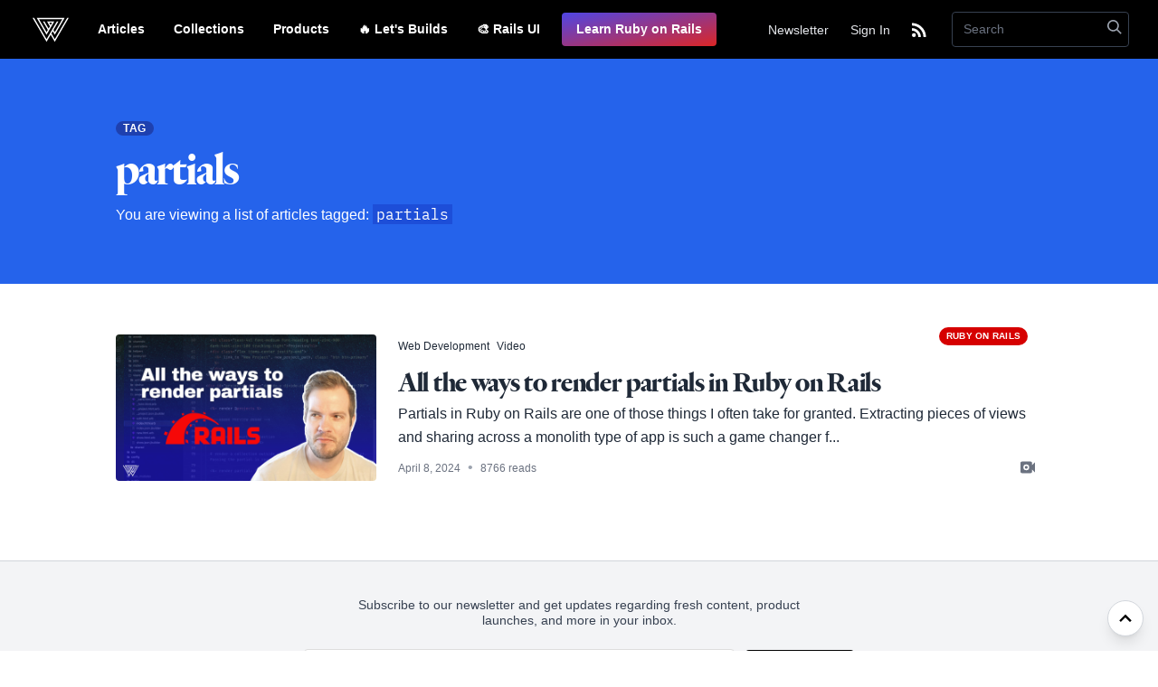

--- FILE ---
content_type: text/html; charset=utf-8
request_url: https://webcrunch.com/posts/tags/partials
body_size: 5953
content:
<!DOCTYPE html>
<html lang="en">
  <head>
  <meta name="csrf-param" content="authenticity_token" />
<meta name="csrf-token" content="sn-P22BuT2Of-PK7znStgzxYcsEKrSzniAZYak64kXQWgY8012c_pvF7NrfSj9nYL0S0GFVxvrsTrrca4jsKmA" />
  

  <meta name="viewport" content="width=device-width, initial-scale=1">

  <title>Webcrunch</title>
<meta name="description" content="Webcrunch is a publication for the independent web developer, designer, entrepreneur, and maker who aspires to solve many of their own problems with design + code.">
<link rel="canonical" href="https://webcrunch.com/posts/tags/partials">
<link rel="alternate" href="https://webcrunch.com/feed.rss" type="application/rss+xml" title="RSS">
<meta property="og:title" content="Webcrunch">
<meta property="og:type" content="website">
<meta property="og:url" content="https://webcrunch.com/posts/tags/partials">
<meta property="og:image" content="https://webcrunch.com/assets/opengraph-0187a576764f7b13eeeea85cd131ea8dc3d37aa13eea7f6f771a31ef68f3bf00.jpg">
<meta property="og:image:width" content="1200">
<meta property="og:image:height" content="630">
<meta property="og:site_name" content="webcrunch.com">
<meta property="og:description" content="Webcrunch is a publication for the independent web developer, designer, entrepreneur, and maker who aspires to solve many of their own problems with design + code.">
<meta name="twitter:card" content="photo">
<meta name="twitter:image" content="https://webcrunch.com/assets/opengraph-0187a576764f7b13eeeea85cd131ea8dc3d37aa13eea7f6f771a31ef68f3bf00.jpg">
<meta name="twitter:image:width" content="1200">
<meta name="twitter:image:height" content="630">
<meta name="viewport" content="width=device-width, initial-scale=1">
<meta name="author" content="Webcrunch">

  

  <link rel="icon" type="image/x-icon" href="/assets/favi/favicon-96x96-ce0cde5a5387caf82279d5e8a3027f13ed0115e9ccb958cd15674cb41c2fd075.png" />
  <link rel="icon" type="image/x-icon" href="/assets/favi/apple-icon-57x57-b5645677494aeb09c6ef1302f2569147cde9c8dd4e80d386d6dbf1b4849d7436.png" />
  <link rel="icon" type="image/x-icon" href="/assets/favi/apple-icon-60x60-b05838cd07b5ee59e7b5e665d2df91f0b289c53073f7aa0894711985ade41579.png" />
  <link rel="icon" type="image/x-icon" href="/assets/favi/apple-icon-72x72-159e94fd9bcef7753b41601f2934569201913985162506f462ea539021bed5f6.png" />
  <link rel="icon" type="image/x-icon" href="/assets/favi/apple-icon-76x76-7c4aca4d3ce1adc30e4ba1bd3bdf916817459657021b2c99e871fbdcd5a75fb6.png" />
  <link rel="icon" type="image/x-icon" href="/assets/favi/apple-icon-114x114-bffabf76aa25454710875fa068a11568ea622e115e61b77d96a645c7f656215a.png" />
  <link rel="icon" type="image/x-icon" href="/assets/favi/apple-icon-120x120-db6a6610cde997f888e57979e10e2d864807ae1ca0491c4db982522781e2ce65.png" />
  <link rel="icon" type="image/x-icon" href="/assets/favi/apple-icon-144x144-9d81c59d5be2222f3322e061b67d8071f280e47c3b0eb6cf6a7b063f7ae848a0.png" />
  <link rel="icon" type="image/x-icon" href="/assets/favi/apple-icon-152x152-4eb1359ac6fc13391655b2a0579cb0f72de562f5dbb6a6335c3086280b687544.png" />
  <link rel="icon" type="image/x-icon" href="/assets/favi/apple-icon-180x180-4ae1658ce05d81c389199ae8142639183437cad626fb1cf37dd772dd61fd0511.png" />

  <link rel="stylesheet" href="/assets/application-017e8d4a2ea1a4466053b07540d31e2c35f844d95037c0741ed9cd0590ff96e0.css" />
<link rel="stylesheet" href="https://cdn.jsdelivr.net/npm/@yaireo/tagify/dist/tagify.css" />

  <script src="/assets/application-7acd1a05804cb551302aecb5e26ef6837397e1e01d4b73a7146c886aca5c2e5c.js" defer="defer"></script>
  <script src="https://js.stripe.com/v3/" data-turbolinks-track="reload"></script>


    <script src="//m.servedby-buysellads.com/monetization.js" data-turbolinks-track="reload"></script>


    <script async src="https://www.googletagmanager.com/gtag/js?id=G-6GPCM21NMD"></script>
    <script>
      window.dataLayer = window.dataLayer || [];
      function gtag(){dataLayer.push(arguments);}
      gtag('js', new Date());

      gtag('config', 'G-6GPCM21NMD');
    </script>
</head>

  <body class="relative font-sans text-gray-800" data-controller="highlight">
    <div class="page-wrap" id="page">

      

 <div data-controller="flash" class="flash">
</div>

<div class="hidden js-flash-notice">
</div>

      
      <header class="relative z-50 py-3 text-white bg-black" id="header">
  <div class="flex flex-wrap items-start mx-auto lg:items-center xl:px-8" data-controller="toggle">
    <a class="lg:mr-4 ml-2 lg:ml-0 mt-1 lg:mt-0" href="/">
      <svg xmlns="http://www.w3.org/2000/svg" fill="none" height="1265" viewBox="0 0 1907 1265" width="1907" role="img" aria-labelledby="a8iruwm6wtfo24e485e9lz5u1v6pvp4n" class="fill-current text-white w-10 h-10 ml-1 hover:text-indigo-200"><title id="a8iruwm6wtfo24e485e9lz5u1v6pvp4n">Icons/logo</title><path clip-rule="evenodd" d="m880.796 255.871h145.414l-72.71 124.867zm-799.7409-255.871h-81.0551l32.4515 55.7311 11.5029 19.7451 107.9376 185.3748 584.696 1004.149 216.912-372.529 216.92 372.529 693.88-1191.6552 10.25-17.6032 32.45-55.73491223h-81.05l-85.38 146.62131223-73.36 125.997-189.28 325.077-307.51 528.108-176.394-302.929 67.944-116.677 64.5 110.769 43.95 75.485 519.65-892.45131223h-1473.136l519.661 892.45531223 43.951-75.489 41.709-71.638 12.514-21.489 1.799-3.089 44.44-76.316 73.246-125.806.004.008 149.572-256.878 43.95-75.484h-388.553l153.759 264.051-67.943 116.678-67.842-116.51.012-.024-14.522-24.936-.019.008-46.34-79.624-92.975-159.643h-81.05l262.211 450.326-67.927 116.654-59.31-101.862-338.774-581.7956 378.48.0039 19.604-.0039h831.909l-338.77 581.7916-59.31 101.869-67.93-116.657 262.21-450.326h-81.04l-547.069 939.529-307.51-528.104-189.282-325.077-158.741-272.62231223z" fill-rule="evenodd"></path></svg>
<a class="sr-only">Webcrunch</a>
</a>    <nav class="flex flex-wrap items-center justify-end flex-1 w-full lg:justify-between lg:w-auto">
      <div class="block lg:hidden">
        <button class="flex items-center px-3 py-2 mt-2 mr-4 text-gray-200 border border-gray-400 rounded" data-action="click->toggle#toggle">
          <svg class="w-4 h-4 fill-current" viewBox="0 0 20 20" xmlns="http://www.w3.org/2000/svg"><title>Menu</title><path d="M0 3h20v2H0V3zm0 6h20v2H0V9zm0 6h20v2H0v-2z"/></svg>
        </button>
      </div>
      <div class="absolute top-0 left-0 items-center hidden w-full px-4 py-4 pb-6 text-center bg-black border-t border-b border-gray-800 shadow-2xl lg:static lg:block lg:flex-1 lg:flex lg:text-left lg:border-t-0 lg:bg-transparent lg:px-0 lg:shadow-none lg:pb-0 nav-list lg:border-b-0 lg:py-0" data-target="toggle.content">
        <div class="flex flex-wrap items-center lg:flex-grow">
          <ul class="flex-wrap flex-1 lg:flex">

            <li><a class="nav-link" href="/posts">Articles</a></li>
            <li><a class="nav-link" href="/collections">Collections</a></li>
            <li><a class="nav-link" href="/products">Products</a></li>
            <li><a class="nav-link" href="/lets-builds">🔥 Let&#39;s Builds</a></li>

            <li><a target="_blank" class="nav-link" href="https://railsui.com">🎨 Rails UI</a></li>

            <li><a target="_blank" class="nav-link bg-gradient-to-br from-indigo-600 to-red-600 hover:bg-gradient-to-tl transition duration-300 ml-2" href="https://hellorails.io">Learn Ruby on Rails</a></li>
          </ul>
          <ul class="flex-wrap items-center justify-end w-full lg:py-2 lg:pr-2 lg:flex lg:w-auto">
              <li><a class="nav-link-alt lg:mr-2 js-scroll-link" data-turbolinks="false" href="#subscribe">Newsletter</a></li>
              <li><a class="nav-link-alt lg:mr-1" href="/signin">Sign In</a></li>
              <li class="text-center">
                <a class="nav-link-alt lg:mr-4" href="https://webcrunch.com/feed.rss">
                  <svg class="inline text-white fill-current" xmlns="http://www.w3.org/2000/svg" width="24" height="24" viewBox="0 0 24 24"><title>RSS feed</title><circle cx="6.18" cy="17.82" r="2.18"></circle><path d="M4 4.44v2.83c7.03 0 12.73 5.7 12.73 12.73h2.83c0-8.59-6.97-15.56-15.56-15.56zm0 5.66v2.83c3.9 0 7.07 3.17 7.07 7.07h2.83c0-5.47-4.43-9.9-9.9-9.9z"></path></svg>
</a>              </li>
          </ul>
        </div>
        <div class="flex flex-wrap items-center justify-start">
          <div class="w-full mt-1 lg:w-auto lg:mt-0">
            <form class="inline-flex items-center justify-center relative lg:w-auto w-full" action="/posts/search" accept-charset="UTF-8" method="get">
  <input placeholder="Search" class="input py-2 search-form-input" type="search" name="q" id="q" />

  <div class="absolute inset-y-auto right-0 mr-2">
    <button type="submit" class="inline-flex items-center justify-center">
      <svg xmlns="http://www.w3.org/2000/svg" height="20" viewBox="0 0 20 20" width="20" role="img" aria-labelledby="a8t5e7abklfv3gajxxih2ap3ihn1bkk6" class="fill-current text-gray-400 w-4 h-4"><title id="a8t5e7abklfv3gajxxih2ap3ihn1bkk6">Icons/search</title><path d="m12.9 14.32a8 8 0 1 1 1.41-1.41l5.35 5.33-1.42 1.42-5.33-5.34zm-4.9-.32a6 6 0 1 0 0-12 6 6 0 0 0 0 12z"></path></svg>

</button>  </div>
</form>
          </div>
        </div>
      </div>
    </nav>
  </div>
</header>


      
      <main class="px-4 lg:px-10">

        <div class="px-4 py-8 -mx-4 text-white bg-blue-600 lg:py-16 lg:-mx-10">
  <div class="max-w-5xl flex flex-wrap items-center mx-auto">
    <div class="w-full">
      <span class="px-2 py-px font-sans text-xs font-semibold tracking-wider text-white uppercase bg-blue-800 rounded-full">Tag</span>
      <h1 class="m-0 text-3xl lg:text-5xl heading">partials</h1>
      <div class="max-w-3xl">
        <p class="font-sans">You are viewing a list of articles tagged: <span class="px-1 py-px font-mono bg-blue-700">partials</span></p>
      </div>
    </div>
  </div>
</div>

<div class="max-w-5xl mx-auto mt-8">
  <ul class="divide-y">
    <div class="py-6 first:pt-0 border-b border-zinc-300/75 last-of-type:border-0">
  <article id="post-396" class="relative group lg:flex flex-wrap items-start justify-between lg:space-x-6 lg:py-6">
      <a class="block" target="_top" href="/posts/render-partials-rails">
        <img class="max-w-full lg:w-72 w-full h-auto rounded relative" alt="All the ways to render partials in Ruby on Rails feature image" aria-label="All the ways to render partials in Ruby on Rails" src="https://web-crunch.s3.us-east-2.amazonaws.com/uploads/post/feature_image/396/render-partials-rails.jpg" />
</a>
    <div class="flex-1">
      <div class="mb-2">
          <span data-tippy-content="Explore all articles tagged Web Development">
            <a class="tag web-development" href="/categories/web-development">Web Development</a>
          </span>
          <span data-tippy-content="Explore all articles tagged Video">
            <a class="tag video" href="/categories/video">Video</a>
          </span>
      </div>

      <div class="mb-1">
        <a class="heading lg:text-3xl text-2xl leading-tight hover:text-blue-600 transition -tracking-[0.01em]" target="_top" href="/posts/render-partials-rails">All the ways to render partials in Ruby on Rails</a>
      </div>

      <div class="mb-2 leading-relaxed font-sans">
        <p>Partials in Ruby on Rails are one of those things I often take for granted. Extracting pieces of views and sharing across a monolith type of app is such a game changer f...</p>

      </div>

      <div class="flex flex-wrap items-center justify-between">
        <div class="flex-1">
          <time class="inline-block font-sans text-xs text-gray-500">April  8, 2024</time>
          <span class="text-gray-400 px-1">&bull;</span>
          <p class="font-sans text-xs text-gray-500 inline">8766 reads
          </p>
        </div>
        <div class="flex items-center">

            <span class="mr-2"><span data-tippy-content="This article contains a video"><svg xmlns="http://www.w3.org/2000/svg" height="20" viewBox="0 0 20 20" width="20" role="img" aria-labelledby="a6zgz3odzotqfgxkyawvdpl2a3gvg99r" class="fill-current w-4 h-4 text-gray-500 pointer-events-none"><title id="a6zgz3odzotqfgxkyawvdpl2a3gvg99r">Icons/video</title><path d="m16 7 4-4v14l-4-4v3a2 2 0 0 1 -2 2h-12a2 2 0 0 1 -2-2v-12c0-1.1.9-2 2-2h12a2 2 0 0 1 2 2zm-8 7a4 4 0 1 0 0-8 4 4 0 0 0 0 8zm0-2a2 2 0 1 1 0-4 2 2 0 0 1 0 4z"></path></svg>
</span></span>
        </div>
      </div>

        <span data-tippy-content="From the Ruby on Rails Collection" class="top-0 right-0 inline-flex items-center justify-center h-5 px-2 font-sans font-bold leading-none tracking-wide uppercase rounded-full lg:mt-4 lg:mr-4 lg:absolute z-50" style="background-color: #d60000; color: #ffffff; font-size: 10px;"><a target="_top" aria-label="Ruby on Rails" href="/collections/ruby-on-rails">Ruby on Rails</a></span>
    </div>
  </article>
</div>

  </ul>
</div>

      </main>
    </div>
    <div class="footer-wrap">
    <a href="#header" class="fixed bottom-0 right-0 z-10 inline-flex items-center justify-center w-10 h-10 mb-4 mr-4 transition bg-white border border-gray-300 rounded-full shadow-lg js-scroll-link js-scroll-top hover:shadow hover:bg-gray-100">
      <svg xmlns="http://www.w3.org/2000/svg" height="20" viewBox="0 0 20 20" width="20" role="img" aria-labelledby="a188i5z67v7a5ivogecmaay4tqdzxq6" class="fill-current text-black w-6 h-6 pointer-events-none"><title id="a188i5z67v7a5ivogecmaay4tqdzxq6">Icons/chevron up</title><path d="m10.707 7.05-.707-.707-5.657 5.657 1.414 1.414 4.243-4.242 4.243 4.242 1.414-1.414z"></path></svg>

    </a>


  <div class="relative py-10 mt-10 bg-gray-100 border-t border-gray-300 sub-footer" id="subscribe">
    <div class="w-full px-4 mx-auto xl:w-1/2" data-controller="newsletter">
  <p class="max-w-lg mx-auto mb-4 font-sans text-sm leading-tight text-center text-gray-700">Subscribe to our newsletter and get updates regarding fresh content, product launches, and more in your inbox.</p>

  <div id="mlb2-2659056" class="ml-form-embedContainer ml-subscribe-form ml-subscribe-form-2659056">

    <form action="https://assets.mailerlite.com/jsonp/259021/forms/74855067791918604/subscribe" data-code="" method="post" target="_blank">
      <div class="flex flex-wrap items-center justify-between mb-3">
        <div class="flex-1 flex items-center space-x-3">
          <input type="email" class="form-control input" name="fields[email]" placeholder="Email"
      autocomplete="email"    data-action="focus->newsletter#showCaptcha"

          required
          >
          <button type="submit" class="btn btn-dark py-3 px-6">Subscribe</button>
        </div>
      </div>

      <div class="mb-3 hidden" data-newsletter-target="captcha">
        <div class="g-recaptcha" data-sitekey="6Lf1KHQUAAAAAFNKEX1hdSWCS3mRMv4FlFaNslaD"></div>
      </div>

      <input type="hidden" name="ml-submit" value="1">
      <input type="hidden" name="anticsrf" value="true">
    </form>
  </div>

  <script>
    function ml_webform_success_2659056() {
    try {
        window.top.location.href = 'https://webcrunch.com/thanks';
      } catch (e) {
        window.location.href = 'https:/webcrunch.com/thanks';
      }
    }
  </script>

  <script src="https://groot.mailerlite.com/js/w/webforms.min.js?v491724307ca3b85c1c754857e93994e5" type="text/javascript"></script>

  <script type="text/javascript" src="https://www.google.com/recaptcha/api.js"></script>

  </div>
  <footer class="pt-10 pb-8 bg-black">

    <div class="container mx-auto mb-4 text-center">
      <script async type="text/javascript" src="//cdn.carbonads.com/carbon.js?serve=CW7D623I&placement=webcrunchcom&format=cover" id="_carbonads_js"></script>

    </div>

    <div class="container flex flex-wrap items-start justify-between px-4 mx-auto lg:px-0">

      <div class="flex flex-wrap items-center justify-start w-full xl:w-1/2">
        <a class="text-white font-semibold xl:text-base text-xl xl:mr-5 hover:text-gray-500 hover:underline font-sans xl:pb-0 pb-2 xl:border-b-0 border-b border-gray-800 w-full xl:w-auto" href="/">Webcrunch.com</a>

        <a class="text-white font-semibold xl:text-sm xl:mr-5 hover:text-gray-500 hover:underline font-sans xl:inline-block block w-full xl:w-auto my-2 xl:my-0 text-base" href="/contact/new">Contact</a>
        <a class="text-white font-semibold xl:text-sm xl:mr-5 hover:text-gray-500 hover:underline font-sans xl:inline-block block w-full xl:w-auto my-2 xl:my-0 text-base" href="/archives">Archives</a>
        <a class="text-white font-semibold xl:text-sm xl:mr-5 hover:text-gray-500 hover:underline font-sans xl:inline-block block w-full xl:w-auto my-2 xl:my-0 text-base" href="/about">About</a>
        <a class="text-white font-semibold xl:text-sm xl:mr-5 hover:text-gray-500 hover:underline font-sans xl:inline-block block w-full xl:w-auto my-2 xl:my-0 text-base" href="/license">License</a>
        <a class="text-white font-semibold xl:text-sm xl:mr-5 hover:text-gray-500 hover:underline font-sans xl:inline-block block w-full xl:w-auto my-2 xl:my-0 text-base" target="_blank" href="/privacy">Privacy</a>
        <a class="text-white font-semibold xl:text-sm xl:mr-5 hover:text-gray-500 hover:underline font-sans xl:inline-block block w-full xl:w-auto my-2 xl:my-0 text-base" href="/advertise">Advertise</a>
        <div class="w-full">
          <span class="font-sans text-xs text-gray-700">&copy; 2026 Webcrunch.com, All rights reserved.</span>
        </div>
      </div>

      <div class="flex flex-wrap items-center justify-start w-full xl:w-1/2">
        <p class="mt-4 font-sans text-base text-gray-700 xl:text-sm xl:mr-5 xl:mt-0">Follow us</p>

        <a class="text-white font-semibold xl:text-sm xl:mr-5 hover:text-gray-500 hover:underline font-sans xl:inline-block block w-full xl:w-auto my-2 xl:my-0 text-base" href="https://webcrunch.com/feed.rss">RSS</a>
        <a class="text-white font-semibold xl:text-sm xl:mr-5 hover:text-gray-500 hover:underline font-sans xl:inline-block block w-full xl:w-auto my-2 xl:my-0 text-base js-scroll-link" data-turbo="false" target="_blank" href="/#subscribe">Newsletter</a>
        <a class="text-white font-semibold xl:text-sm xl:mr-5 hover:text-gray-500 hover:underline font-sans xl:inline-block block w-full xl:w-auto my-2 xl:my-0 text-base" target="_blank" href="https://facebook.com/webcrunchblog">Facebook</a>
        <a class="text-white font-semibold xl:text-sm xl:mr-5 hover:text-gray-500 hover:underline font-sans xl:inline-block block w-full xl:w-auto my-2 xl:my-0 text-base" target="_blank" href="https://twitter.com/webcrunchblog">Twitter</a>
        <a class="text-white font-semibold xl:text-sm xl:mr-5 hover:text-gray-500 hover:underline font-sans xl:inline-block block w-full xl:w-auto my-2 xl:my-0 text-base" target="_blank" href="https://codepen.io/webcrunchblog">CodePen</a>
        <a class="text-white font-semibold xl:text-sm xl:mr-5 hover:text-gray-500 hover:underline font-sans xl:inline-block block w-full xl:w-auto my-2 xl:my-0 text-base" target="_blank" href="https://dev.to/justalever">Dev</a>
      </div>
    </div>
  </footer>
</div>


    <script>
      (function(){
        if(typeof _bsa !== 'undefined' && _bsa) {
          _bsa.init('fancybar', 'CW7D623W', 'placement:webcrunchcom');
        }
      })();
    </script>
  <script defer src="https://static.cloudflareinsights.com/beacon.min.js/vcd15cbe7772f49c399c6a5babf22c1241717689176015" integrity="sha512-ZpsOmlRQV6y907TI0dKBHq9Md29nnaEIPlkf84rnaERnq6zvWvPUqr2ft8M1aS28oN72PdrCzSjY4U6VaAw1EQ==" data-cf-beacon='{"version":"2024.11.0","token":"9a8d163d443646fe81d9364a0927fe9c","r":1,"server_timing":{"name":{"cfCacheStatus":true,"cfEdge":true,"cfExtPri":true,"cfL4":true,"cfOrigin":true,"cfSpeedBrain":true},"location_startswith":null}}' crossorigin="anonymous"></script>
</body>
</html>


--- FILE ---
content_type: text/html; charset=utf-8
request_url: https://www.google.com/recaptcha/api2/anchor?ar=1&k=6Lf1KHQUAAAAAFNKEX1hdSWCS3mRMv4FlFaNslaD&co=aHR0cHM6Ly93ZWJjcnVuY2guY29tOjQ0Mw..&hl=en&v=N67nZn4AqZkNcbeMu4prBgzg&size=normal&anchor-ms=20000&execute-ms=30000&cb=amqcvsdgyesk
body_size: 50281
content:
<!DOCTYPE HTML><html dir="ltr" lang="en"><head><meta http-equiv="Content-Type" content="text/html; charset=UTF-8">
<meta http-equiv="X-UA-Compatible" content="IE=edge">
<title>reCAPTCHA</title>
<style type="text/css">
/* cyrillic-ext */
@font-face {
  font-family: 'Roboto';
  font-style: normal;
  font-weight: 400;
  font-stretch: 100%;
  src: url(//fonts.gstatic.com/s/roboto/v48/KFO7CnqEu92Fr1ME7kSn66aGLdTylUAMa3GUBHMdazTgWw.woff2) format('woff2');
  unicode-range: U+0460-052F, U+1C80-1C8A, U+20B4, U+2DE0-2DFF, U+A640-A69F, U+FE2E-FE2F;
}
/* cyrillic */
@font-face {
  font-family: 'Roboto';
  font-style: normal;
  font-weight: 400;
  font-stretch: 100%;
  src: url(//fonts.gstatic.com/s/roboto/v48/KFO7CnqEu92Fr1ME7kSn66aGLdTylUAMa3iUBHMdazTgWw.woff2) format('woff2');
  unicode-range: U+0301, U+0400-045F, U+0490-0491, U+04B0-04B1, U+2116;
}
/* greek-ext */
@font-face {
  font-family: 'Roboto';
  font-style: normal;
  font-weight: 400;
  font-stretch: 100%;
  src: url(//fonts.gstatic.com/s/roboto/v48/KFO7CnqEu92Fr1ME7kSn66aGLdTylUAMa3CUBHMdazTgWw.woff2) format('woff2');
  unicode-range: U+1F00-1FFF;
}
/* greek */
@font-face {
  font-family: 'Roboto';
  font-style: normal;
  font-weight: 400;
  font-stretch: 100%;
  src: url(//fonts.gstatic.com/s/roboto/v48/KFO7CnqEu92Fr1ME7kSn66aGLdTylUAMa3-UBHMdazTgWw.woff2) format('woff2');
  unicode-range: U+0370-0377, U+037A-037F, U+0384-038A, U+038C, U+038E-03A1, U+03A3-03FF;
}
/* math */
@font-face {
  font-family: 'Roboto';
  font-style: normal;
  font-weight: 400;
  font-stretch: 100%;
  src: url(//fonts.gstatic.com/s/roboto/v48/KFO7CnqEu92Fr1ME7kSn66aGLdTylUAMawCUBHMdazTgWw.woff2) format('woff2');
  unicode-range: U+0302-0303, U+0305, U+0307-0308, U+0310, U+0312, U+0315, U+031A, U+0326-0327, U+032C, U+032F-0330, U+0332-0333, U+0338, U+033A, U+0346, U+034D, U+0391-03A1, U+03A3-03A9, U+03B1-03C9, U+03D1, U+03D5-03D6, U+03F0-03F1, U+03F4-03F5, U+2016-2017, U+2034-2038, U+203C, U+2040, U+2043, U+2047, U+2050, U+2057, U+205F, U+2070-2071, U+2074-208E, U+2090-209C, U+20D0-20DC, U+20E1, U+20E5-20EF, U+2100-2112, U+2114-2115, U+2117-2121, U+2123-214F, U+2190, U+2192, U+2194-21AE, U+21B0-21E5, U+21F1-21F2, U+21F4-2211, U+2213-2214, U+2216-22FF, U+2308-230B, U+2310, U+2319, U+231C-2321, U+2336-237A, U+237C, U+2395, U+239B-23B7, U+23D0, U+23DC-23E1, U+2474-2475, U+25AF, U+25B3, U+25B7, U+25BD, U+25C1, U+25CA, U+25CC, U+25FB, U+266D-266F, U+27C0-27FF, U+2900-2AFF, U+2B0E-2B11, U+2B30-2B4C, U+2BFE, U+3030, U+FF5B, U+FF5D, U+1D400-1D7FF, U+1EE00-1EEFF;
}
/* symbols */
@font-face {
  font-family: 'Roboto';
  font-style: normal;
  font-weight: 400;
  font-stretch: 100%;
  src: url(//fonts.gstatic.com/s/roboto/v48/KFO7CnqEu92Fr1ME7kSn66aGLdTylUAMaxKUBHMdazTgWw.woff2) format('woff2');
  unicode-range: U+0001-000C, U+000E-001F, U+007F-009F, U+20DD-20E0, U+20E2-20E4, U+2150-218F, U+2190, U+2192, U+2194-2199, U+21AF, U+21E6-21F0, U+21F3, U+2218-2219, U+2299, U+22C4-22C6, U+2300-243F, U+2440-244A, U+2460-24FF, U+25A0-27BF, U+2800-28FF, U+2921-2922, U+2981, U+29BF, U+29EB, U+2B00-2BFF, U+4DC0-4DFF, U+FFF9-FFFB, U+10140-1018E, U+10190-1019C, U+101A0, U+101D0-101FD, U+102E0-102FB, U+10E60-10E7E, U+1D2C0-1D2D3, U+1D2E0-1D37F, U+1F000-1F0FF, U+1F100-1F1AD, U+1F1E6-1F1FF, U+1F30D-1F30F, U+1F315, U+1F31C, U+1F31E, U+1F320-1F32C, U+1F336, U+1F378, U+1F37D, U+1F382, U+1F393-1F39F, U+1F3A7-1F3A8, U+1F3AC-1F3AF, U+1F3C2, U+1F3C4-1F3C6, U+1F3CA-1F3CE, U+1F3D4-1F3E0, U+1F3ED, U+1F3F1-1F3F3, U+1F3F5-1F3F7, U+1F408, U+1F415, U+1F41F, U+1F426, U+1F43F, U+1F441-1F442, U+1F444, U+1F446-1F449, U+1F44C-1F44E, U+1F453, U+1F46A, U+1F47D, U+1F4A3, U+1F4B0, U+1F4B3, U+1F4B9, U+1F4BB, U+1F4BF, U+1F4C8-1F4CB, U+1F4D6, U+1F4DA, U+1F4DF, U+1F4E3-1F4E6, U+1F4EA-1F4ED, U+1F4F7, U+1F4F9-1F4FB, U+1F4FD-1F4FE, U+1F503, U+1F507-1F50B, U+1F50D, U+1F512-1F513, U+1F53E-1F54A, U+1F54F-1F5FA, U+1F610, U+1F650-1F67F, U+1F687, U+1F68D, U+1F691, U+1F694, U+1F698, U+1F6AD, U+1F6B2, U+1F6B9-1F6BA, U+1F6BC, U+1F6C6-1F6CF, U+1F6D3-1F6D7, U+1F6E0-1F6EA, U+1F6F0-1F6F3, U+1F6F7-1F6FC, U+1F700-1F7FF, U+1F800-1F80B, U+1F810-1F847, U+1F850-1F859, U+1F860-1F887, U+1F890-1F8AD, U+1F8B0-1F8BB, U+1F8C0-1F8C1, U+1F900-1F90B, U+1F93B, U+1F946, U+1F984, U+1F996, U+1F9E9, U+1FA00-1FA6F, U+1FA70-1FA7C, U+1FA80-1FA89, U+1FA8F-1FAC6, U+1FACE-1FADC, U+1FADF-1FAE9, U+1FAF0-1FAF8, U+1FB00-1FBFF;
}
/* vietnamese */
@font-face {
  font-family: 'Roboto';
  font-style: normal;
  font-weight: 400;
  font-stretch: 100%;
  src: url(//fonts.gstatic.com/s/roboto/v48/KFO7CnqEu92Fr1ME7kSn66aGLdTylUAMa3OUBHMdazTgWw.woff2) format('woff2');
  unicode-range: U+0102-0103, U+0110-0111, U+0128-0129, U+0168-0169, U+01A0-01A1, U+01AF-01B0, U+0300-0301, U+0303-0304, U+0308-0309, U+0323, U+0329, U+1EA0-1EF9, U+20AB;
}
/* latin-ext */
@font-face {
  font-family: 'Roboto';
  font-style: normal;
  font-weight: 400;
  font-stretch: 100%;
  src: url(//fonts.gstatic.com/s/roboto/v48/KFO7CnqEu92Fr1ME7kSn66aGLdTylUAMa3KUBHMdazTgWw.woff2) format('woff2');
  unicode-range: U+0100-02BA, U+02BD-02C5, U+02C7-02CC, U+02CE-02D7, U+02DD-02FF, U+0304, U+0308, U+0329, U+1D00-1DBF, U+1E00-1E9F, U+1EF2-1EFF, U+2020, U+20A0-20AB, U+20AD-20C0, U+2113, U+2C60-2C7F, U+A720-A7FF;
}
/* latin */
@font-face {
  font-family: 'Roboto';
  font-style: normal;
  font-weight: 400;
  font-stretch: 100%;
  src: url(//fonts.gstatic.com/s/roboto/v48/KFO7CnqEu92Fr1ME7kSn66aGLdTylUAMa3yUBHMdazQ.woff2) format('woff2');
  unicode-range: U+0000-00FF, U+0131, U+0152-0153, U+02BB-02BC, U+02C6, U+02DA, U+02DC, U+0304, U+0308, U+0329, U+2000-206F, U+20AC, U+2122, U+2191, U+2193, U+2212, U+2215, U+FEFF, U+FFFD;
}
/* cyrillic-ext */
@font-face {
  font-family: 'Roboto';
  font-style: normal;
  font-weight: 500;
  font-stretch: 100%;
  src: url(//fonts.gstatic.com/s/roboto/v48/KFO7CnqEu92Fr1ME7kSn66aGLdTylUAMa3GUBHMdazTgWw.woff2) format('woff2');
  unicode-range: U+0460-052F, U+1C80-1C8A, U+20B4, U+2DE0-2DFF, U+A640-A69F, U+FE2E-FE2F;
}
/* cyrillic */
@font-face {
  font-family: 'Roboto';
  font-style: normal;
  font-weight: 500;
  font-stretch: 100%;
  src: url(//fonts.gstatic.com/s/roboto/v48/KFO7CnqEu92Fr1ME7kSn66aGLdTylUAMa3iUBHMdazTgWw.woff2) format('woff2');
  unicode-range: U+0301, U+0400-045F, U+0490-0491, U+04B0-04B1, U+2116;
}
/* greek-ext */
@font-face {
  font-family: 'Roboto';
  font-style: normal;
  font-weight: 500;
  font-stretch: 100%;
  src: url(//fonts.gstatic.com/s/roboto/v48/KFO7CnqEu92Fr1ME7kSn66aGLdTylUAMa3CUBHMdazTgWw.woff2) format('woff2');
  unicode-range: U+1F00-1FFF;
}
/* greek */
@font-face {
  font-family: 'Roboto';
  font-style: normal;
  font-weight: 500;
  font-stretch: 100%;
  src: url(//fonts.gstatic.com/s/roboto/v48/KFO7CnqEu92Fr1ME7kSn66aGLdTylUAMa3-UBHMdazTgWw.woff2) format('woff2');
  unicode-range: U+0370-0377, U+037A-037F, U+0384-038A, U+038C, U+038E-03A1, U+03A3-03FF;
}
/* math */
@font-face {
  font-family: 'Roboto';
  font-style: normal;
  font-weight: 500;
  font-stretch: 100%;
  src: url(//fonts.gstatic.com/s/roboto/v48/KFO7CnqEu92Fr1ME7kSn66aGLdTylUAMawCUBHMdazTgWw.woff2) format('woff2');
  unicode-range: U+0302-0303, U+0305, U+0307-0308, U+0310, U+0312, U+0315, U+031A, U+0326-0327, U+032C, U+032F-0330, U+0332-0333, U+0338, U+033A, U+0346, U+034D, U+0391-03A1, U+03A3-03A9, U+03B1-03C9, U+03D1, U+03D5-03D6, U+03F0-03F1, U+03F4-03F5, U+2016-2017, U+2034-2038, U+203C, U+2040, U+2043, U+2047, U+2050, U+2057, U+205F, U+2070-2071, U+2074-208E, U+2090-209C, U+20D0-20DC, U+20E1, U+20E5-20EF, U+2100-2112, U+2114-2115, U+2117-2121, U+2123-214F, U+2190, U+2192, U+2194-21AE, U+21B0-21E5, U+21F1-21F2, U+21F4-2211, U+2213-2214, U+2216-22FF, U+2308-230B, U+2310, U+2319, U+231C-2321, U+2336-237A, U+237C, U+2395, U+239B-23B7, U+23D0, U+23DC-23E1, U+2474-2475, U+25AF, U+25B3, U+25B7, U+25BD, U+25C1, U+25CA, U+25CC, U+25FB, U+266D-266F, U+27C0-27FF, U+2900-2AFF, U+2B0E-2B11, U+2B30-2B4C, U+2BFE, U+3030, U+FF5B, U+FF5D, U+1D400-1D7FF, U+1EE00-1EEFF;
}
/* symbols */
@font-face {
  font-family: 'Roboto';
  font-style: normal;
  font-weight: 500;
  font-stretch: 100%;
  src: url(//fonts.gstatic.com/s/roboto/v48/KFO7CnqEu92Fr1ME7kSn66aGLdTylUAMaxKUBHMdazTgWw.woff2) format('woff2');
  unicode-range: U+0001-000C, U+000E-001F, U+007F-009F, U+20DD-20E0, U+20E2-20E4, U+2150-218F, U+2190, U+2192, U+2194-2199, U+21AF, U+21E6-21F0, U+21F3, U+2218-2219, U+2299, U+22C4-22C6, U+2300-243F, U+2440-244A, U+2460-24FF, U+25A0-27BF, U+2800-28FF, U+2921-2922, U+2981, U+29BF, U+29EB, U+2B00-2BFF, U+4DC0-4DFF, U+FFF9-FFFB, U+10140-1018E, U+10190-1019C, U+101A0, U+101D0-101FD, U+102E0-102FB, U+10E60-10E7E, U+1D2C0-1D2D3, U+1D2E0-1D37F, U+1F000-1F0FF, U+1F100-1F1AD, U+1F1E6-1F1FF, U+1F30D-1F30F, U+1F315, U+1F31C, U+1F31E, U+1F320-1F32C, U+1F336, U+1F378, U+1F37D, U+1F382, U+1F393-1F39F, U+1F3A7-1F3A8, U+1F3AC-1F3AF, U+1F3C2, U+1F3C4-1F3C6, U+1F3CA-1F3CE, U+1F3D4-1F3E0, U+1F3ED, U+1F3F1-1F3F3, U+1F3F5-1F3F7, U+1F408, U+1F415, U+1F41F, U+1F426, U+1F43F, U+1F441-1F442, U+1F444, U+1F446-1F449, U+1F44C-1F44E, U+1F453, U+1F46A, U+1F47D, U+1F4A3, U+1F4B0, U+1F4B3, U+1F4B9, U+1F4BB, U+1F4BF, U+1F4C8-1F4CB, U+1F4D6, U+1F4DA, U+1F4DF, U+1F4E3-1F4E6, U+1F4EA-1F4ED, U+1F4F7, U+1F4F9-1F4FB, U+1F4FD-1F4FE, U+1F503, U+1F507-1F50B, U+1F50D, U+1F512-1F513, U+1F53E-1F54A, U+1F54F-1F5FA, U+1F610, U+1F650-1F67F, U+1F687, U+1F68D, U+1F691, U+1F694, U+1F698, U+1F6AD, U+1F6B2, U+1F6B9-1F6BA, U+1F6BC, U+1F6C6-1F6CF, U+1F6D3-1F6D7, U+1F6E0-1F6EA, U+1F6F0-1F6F3, U+1F6F7-1F6FC, U+1F700-1F7FF, U+1F800-1F80B, U+1F810-1F847, U+1F850-1F859, U+1F860-1F887, U+1F890-1F8AD, U+1F8B0-1F8BB, U+1F8C0-1F8C1, U+1F900-1F90B, U+1F93B, U+1F946, U+1F984, U+1F996, U+1F9E9, U+1FA00-1FA6F, U+1FA70-1FA7C, U+1FA80-1FA89, U+1FA8F-1FAC6, U+1FACE-1FADC, U+1FADF-1FAE9, U+1FAF0-1FAF8, U+1FB00-1FBFF;
}
/* vietnamese */
@font-face {
  font-family: 'Roboto';
  font-style: normal;
  font-weight: 500;
  font-stretch: 100%;
  src: url(//fonts.gstatic.com/s/roboto/v48/KFO7CnqEu92Fr1ME7kSn66aGLdTylUAMa3OUBHMdazTgWw.woff2) format('woff2');
  unicode-range: U+0102-0103, U+0110-0111, U+0128-0129, U+0168-0169, U+01A0-01A1, U+01AF-01B0, U+0300-0301, U+0303-0304, U+0308-0309, U+0323, U+0329, U+1EA0-1EF9, U+20AB;
}
/* latin-ext */
@font-face {
  font-family: 'Roboto';
  font-style: normal;
  font-weight: 500;
  font-stretch: 100%;
  src: url(//fonts.gstatic.com/s/roboto/v48/KFO7CnqEu92Fr1ME7kSn66aGLdTylUAMa3KUBHMdazTgWw.woff2) format('woff2');
  unicode-range: U+0100-02BA, U+02BD-02C5, U+02C7-02CC, U+02CE-02D7, U+02DD-02FF, U+0304, U+0308, U+0329, U+1D00-1DBF, U+1E00-1E9F, U+1EF2-1EFF, U+2020, U+20A0-20AB, U+20AD-20C0, U+2113, U+2C60-2C7F, U+A720-A7FF;
}
/* latin */
@font-face {
  font-family: 'Roboto';
  font-style: normal;
  font-weight: 500;
  font-stretch: 100%;
  src: url(//fonts.gstatic.com/s/roboto/v48/KFO7CnqEu92Fr1ME7kSn66aGLdTylUAMa3yUBHMdazQ.woff2) format('woff2');
  unicode-range: U+0000-00FF, U+0131, U+0152-0153, U+02BB-02BC, U+02C6, U+02DA, U+02DC, U+0304, U+0308, U+0329, U+2000-206F, U+20AC, U+2122, U+2191, U+2193, U+2212, U+2215, U+FEFF, U+FFFD;
}
/* cyrillic-ext */
@font-face {
  font-family: 'Roboto';
  font-style: normal;
  font-weight: 900;
  font-stretch: 100%;
  src: url(//fonts.gstatic.com/s/roboto/v48/KFO7CnqEu92Fr1ME7kSn66aGLdTylUAMa3GUBHMdazTgWw.woff2) format('woff2');
  unicode-range: U+0460-052F, U+1C80-1C8A, U+20B4, U+2DE0-2DFF, U+A640-A69F, U+FE2E-FE2F;
}
/* cyrillic */
@font-face {
  font-family: 'Roboto';
  font-style: normal;
  font-weight: 900;
  font-stretch: 100%;
  src: url(//fonts.gstatic.com/s/roboto/v48/KFO7CnqEu92Fr1ME7kSn66aGLdTylUAMa3iUBHMdazTgWw.woff2) format('woff2');
  unicode-range: U+0301, U+0400-045F, U+0490-0491, U+04B0-04B1, U+2116;
}
/* greek-ext */
@font-face {
  font-family: 'Roboto';
  font-style: normal;
  font-weight: 900;
  font-stretch: 100%;
  src: url(//fonts.gstatic.com/s/roboto/v48/KFO7CnqEu92Fr1ME7kSn66aGLdTylUAMa3CUBHMdazTgWw.woff2) format('woff2');
  unicode-range: U+1F00-1FFF;
}
/* greek */
@font-face {
  font-family: 'Roboto';
  font-style: normal;
  font-weight: 900;
  font-stretch: 100%;
  src: url(//fonts.gstatic.com/s/roboto/v48/KFO7CnqEu92Fr1ME7kSn66aGLdTylUAMa3-UBHMdazTgWw.woff2) format('woff2');
  unicode-range: U+0370-0377, U+037A-037F, U+0384-038A, U+038C, U+038E-03A1, U+03A3-03FF;
}
/* math */
@font-face {
  font-family: 'Roboto';
  font-style: normal;
  font-weight: 900;
  font-stretch: 100%;
  src: url(//fonts.gstatic.com/s/roboto/v48/KFO7CnqEu92Fr1ME7kSn66aGLdTylUAMawCUBHMdazTgWw.woff2) format('woff2');
  unicode-range: U+0302-0303, U+0305, U+0307-0308, U+0310, U+0312, U+0315, U+031A, U+0326-0327, U+032C, U+032F-0330, U+0332-0333, U+0338, U+033A, U+0346, U+034D, U+0391-03A1, U+03A3-03A9, U+03B1-03C9, U+03D1, U+03D5-03D6, U+03F0-03F1, U+03F4-03F5, U+2016-2017, U+2034-2038, U+203C, U+2040, U+2043, U+2047, U+2050, U+2057, U+205F, U+2070-2071, U+2074-208E, U+2090-209C, U+20D0-20DC, U+20E1, U+20E5-20EF, U+2100-2112, U+2114-2115, U+2117-2121, U+2123-214F, U+2190, U+2192, U+2194-21AE, U+21B0-21E5, U+21F1-21F2, U+21F4-2211, U+2213-2214, U+2216-22FF, U+2308-230B, U+2310, U+2319, U+231C-2321, U+2336-237A, U+237C, U+2395, U+239B-23B7, U+23D0, U+23DC-23E1, U+2474-2475, U+25AF, U+25B3, U+25B7, U+25BD, U+25C1, U+25CA, U+25CC, U+25FB, U+266D-266F, U+27C0-27FF, U+2900-2AFF, U+2B0E-2B11, U+2B30-2B4C, U+2BFE, U+3030, U+FF5B, U+FF5D, U+1D400-1D7FF, U+1EE00-1EEFF;
}
/* symbols */
@font-face {
  font-family: 'Roboto';
  font-style: normal;
  font-weight: 900;
  font-stretch: 100%;
  src: url(//fonts.gstatic.com/s/roboto/v48/KFO7CnqEu92Fr1ME7kSn66aGLdTylUAMaxKUBHMdazTgWw.woff2) format('woff2');
  unicode-range: U+0001-000C, U+000E-001F, U+007F-009F, U+20DD-20E0, U+20E2-20E4, U+2150-218F, U+2190, U+2192, U+2194-2199, U+21AF, U+21E6-21F0, U+21F3, U+2218-2219, U+2299, U+22C4-22C6, U+2300-243F, U+2440-244A, U+2460-24FF, U+25A0-27BF, U+2800-28FF, U+2921-2922, U+2981, U+29BF, U+29EB, U+2B00-2BFF, U+4DC0-4DFF, U+FFF9-FFFB, U+10140-1018E, U+10190-1019C, U+101A0, U+101D0-101FD, U+102E0-102FB, U+10E60-10E7E, U+1D2C0-1D2D3, U+1D2E0-1D37F, U+1F000-1F0FF, U+1F100-1F1AD, U+1F1E6-1F1FF, U+1F30D-1F30F, U+1F315, U+1F31C, U+1F31E, U+1F320-1F32C, U+1F336, U+1F378, U+1F37D, U+1F382, U+1F393-1F39F, U+1F3A7-1F3A8, U+1F3AC-1F3AF, U+1F3C2, U+1F3C4-1F3C6, U+1F3CA-1F3CE, U+1F3D4-1F3E0, U+1F3ED, U+1F3F1-1F3F3, U+1F3F5-1F3F7, U+1F408, U+1F415, U+1F41F, U+1F426, U+1F43F, U+1F441-1F442, U+1F444, U+1F446-1F449, U+1F44C-1F44E, U+1F453, U+1F46A, U+1F47D, U+1F4A3, U+1F4B0, U+1F4B3, U+1F4B9, U+1F4BB, U+1F4BF, U+1F4C8-1F4CB, U+1F4D6, U+1F4DA, U+1F4DF, U+1F4E3-1F4E6, U+1F4EA-1F4ED, U+1F4F7, U+1F4F9-1F4FB, U+1F4FD-1F4FE, U+1F503, U+1F507-1F50B, U+1F50D, U+1F512-1F513, U+1F53E-1F54A, U+1F54F-1F5FA, U+1F610, U+1F650-1F67F, U+1F687, U+1F68D, U+1F691, U+1F694, U+1F698, U+1F6AD, U+1F6B2, U+1F6B9-1F6BA, U+1F6BC, U+1F6C6-1F6CF, U+1F6D3-1F6D7, U+1F6E0-1F6EA, U+1F6F0-1F6F3, U+1F6F7-1F6FC, U+1F700-1F7FF, U+1F800-1F80B, U+1F810-1F847, U+1F850-1F859, U+1F860-1F887, U+1F890-1F8AD, U+1F8B0-1F8BB, U+1F8C0-1F8C1, U+1F900-1F90B, U+1F93B, U+1F946, U+1F984, U+1F996, U+1F9E9, U+1FA00-1FA6F, U+1FA70-1FA7C, U+1FA80-1FA89, U+1FA8F-1FAC6, U+1FACE-1FADC, U+1FADF-1FAE9, U+1FAF0-1FAF8, U+1FB00-1FBFF;
}
/* vietnamese */
@font-face {
  font-family: 'Roboto';
  font-style: normal;
  font-weight: 900;
  font-stretch: 100%;
  src: url(//fonts.gstatic.com/s/roboto/v48/KFO7CnqEu92Fr1ME7kSn66aGLdTylUAMa3OUBHMdazTgWw.woff2) format('woff2');
  unicode-range: U+0102-0103, U+0110-0111, U+0128-0129, U+0168-0169, U+01A0-01A1, U+01AF-01B0, U+0300-0301, U+0303-0304, U+0308-0309, U+0323, U+0329, U+1EA0-1EF9, U+20AB;
}
/* latin-ext */
@font-face {
  font-family: 'Roboto';
  font-style: normal;
  font-weight: 900;
  font-stretch: 100%;
  src: url(//fonts.gstatic.com/s/roboto/v48/KFO7CnqEu92Fr1ME7kSn66aGLdTylUAMa3KUBHMdazTgWw.woff2) format('woff2');
  unicode-range: U+0100-02BA, U+02BD-02C5, U+02C7-02CC, U+02CE-02D7, U+02DD-02FF, U+0304, U+0308, U+0329, U+1D00-1DBF, U+1E00-1E9F, U+1EF2-1EFF, U+2020, U+20A0-20AB, U+20AD-20C0, U+2113, U+2C60-2C7F, U+A720-A7FF;
}
/* latin */
@font-face {
  font-family: 'Roboto';
  font-style: normal;
  font-weight: 900;
  font-stretch: 100%;
  src: url(//fonts.gstatic.com/s/roboto/v48/KFO7CnqEu92Fr1ME7kSn66aGLdTylUAMa3yUBHMdazQ.woff2) format('woff2');
  unicode-range: U+0000-00FF, U+0131, U+0152-0153, U+02BB-02BC, U+02C6, U+02DA, U+02DC, U+0304, U+0308, U+0329, U+2000-206F, U+20AC, U+2122, U+2191, U+2193, U+2212, U+2215, U+FEFF, U+FFFD;
}

</style>
<link rel="stylesheet" type="text/css" href="https://www.gstatic.com/recaptcha/releases/N67nZn4AqZkNcbeMu4prBgzg/styles__ltr.css">
<script nonce="rs8fAmQRcqlUu5xVOIn70A" type="text/javascript">window['__recaptcha_api'] = 'https://www.google.com/recaptcha/api2/';</script>
<script type="text/javascript" src="https://www.gstatic.com/recaptcha/releases/N67nZn4AqZkNcbeMu4prBgzg/recaptcha__en.js" nonce="rs8fAmQRcqlUu5xVOIn70A">
      
    </script></head>
<body><div id="rc-anchor-alert" class="rc-anchor-alert"></div>
<input type="hidden" id="recaptcha-token" value="[base64]">
<script type="text/javascript" nonce="rs8fAmQRcqlUu5xVOIn70A">
      recaptcha.anchor.Main.init("[\x22ainput\x22,[\x22bgdata\x22,\x22\x22,\[base64]/[base64]/[base64]/[base64]/[base64]/UltsKytdPUU6KEU8MjA0OD9SW2wrK109RT4+NnwxOTI6KChFJjY0NTEyKT09NTUyOTYmJk0rMTxjLmxlbmd0aCYmKGMuY2hhckNvZGVBdChNKzEpJjY0NTEyKT09NTYzMjA/[base64]/[base64]/[base64]/[base64]/[base64]/[base64]/[base64]\x22,\[base64]\\u003d\\u003d\x22,\[base64]/DqMKkwq/CkcOlIijCvMKDw7zDpGYFwoDCsWHDn8ORe8KHwrLCgMK6Zz/DvFPCucKyNsKcwrzCqGxSw6LCs8Oew7NrD8KCNV/CusK2RUN7w6LCrgZIdsOgwoFWRcKkw6ZYwrIXw5YSwoA3asKvw4fCqMKPwrrDlMKPME3DnVzDjUHCphVRwqDCtQM6acKqw4t6bcKYDT8pDgRSBMOEwpjDmsK2w4TCj8KwWsOrL30xDcKseHs2wr/DnsOcw7LCgMOnw7wnw6BfJsO8wr3DjgnDuXcQw7Fow4dRwqvChm8eAW5rwp5Vw6HCgcKEZUAcaMO2w7sqBGBmwr9hw5UwCUk2wo/Cnk/Dp0cqV8KGTj3CqsO1PFBiPmTDk8OKwqvCnhoUXsOHw6rCtzF0MUnDqyjDm28rwqlTMsKRw5zClcKLCSkIw5LCox3CjgN0wpsxw4LCukA6fhc4wobCgMK4GcKSEjfCgFTDjsKowrzDnH5LQ8KEdXzDgS7CqcO9woFwWD/CjsKjcxQlKxTDl8OLwqh3w4LDhcOZw7TCvcOTwonCuiPCk1ctD0Vbw67Cq8O3MS3Dj8OOwqF9wpfDucOvwpDCgsOTw5zCo8Onwo/Cn8KRGMOobcKrwpzCvXlkw77CoTsudsOfCB02KcO6w59cwrJKw5fDssO6GVp2wo88dsOZwohMw6TCoU/CqWLCpV4+wpnCiG53w5leEHPCrV3DgMOtIcOLYQoxd8KhX8OvPW7DuA/CqcKqUgrDvcONwozCvS00TsO+ZcOiw5Qzd8OYw6HCtB0Aw4DChsOONj3DrRzCssKNw5XDnjDDiFUsXMKEKC7Ds37CqsOaw6Q+fcKISQsmScKVw63ChyLDnsKMGMOUw5PDs8KfwosYXC/[base64]/w7Zjw5HCk8O1eMODw4PDksOtfjoMwot/w5cKa8O5KVFvwrx+wofCtcO2bghgJ8OnwqLCqcOewrHCnUoiQsOyPcK3aTdufU3Cvnogw6jDpcOrwrHCqcKnw4/Cn8KnwqMdwo3DhCwAwps/GUVBbMKaw4vDpzzCnRzCgQdZw4LCtMOON0TCqAx0dkrChXfClWUswqRWw6fDrcKFw5nDg1TChcKbw6/DqMO/[base64]/CksOdw5/DiCNfQCQSK8O5wqgkTl7CuBTDuATCpsKZNMKIw4UYeMOzLMOZA8KmWFFeHcOIIHpeCjfCqA/DkTpOA8OFw4fDscKrwrQxVUTDuGoMwpjDhD/CsnZowo3DhsKvEyLCnmXClMOecEXDnF/[base64]/CksOtOFxPw7p2woNWwr7DvnMXfVEXN8Okw6lPRjHCgcKScMK8GcKdw7odw7HDlA/[base64]/[base64]/[base64]/[base64]/Si3CtgjDggDCk8Ktw6bDjMKUBmvDgj0Owo0awqVtwrBmwrMWQMKPERpbDkjDuMKrw6l/woVxIsOhwpFtw4TDgV7Cn8O3V8KCw5bCn8KxCsK3wrrCpcOefMOddcOMw7TDmsOcwoEewoQUwp/DnlwqwpnCogvDqMKpwrtWw5TCtcOXU2zDvcOKFhLDgVTCpMKGDj7Cj8Oow4zDs1o4w6lqw75aF8KGAE0JYxIDwrNfwrDDsAkLXsOQOsK/XsOZw47CisOfJRbCpsO5KsKiAcKzw6Iiw4ctw6/CsMO3w60MwqXDrsOMw7glwqLDrxTCizkEwog/wr5Yw6TDlBtbQMKTw5LDtMOtHEgmaMK2w51zw7DChlc6wpfCnMOAw6HCgMOxwq7Cv8KwGsKLwo1ewoQBw7tdw6/CijUaw7TCjy/DnG3Cpzl5aMOswpNkw7gvHMOFwqrDlsKTSy/CjCQva0bDosKGOMK5wqjCigXDkiBJYsKDw6Y+w7tIKnciw6zDp8ONQ8Kad8OswrJnw6fDt1HDtcKhOWjDogPCrcOcw7BuPh/[base64]/ChsKkSGPDhsKYwr/[base64]/BMKERcKIAMKRwopPw5PCmAAow7hkw6XDnEtCw7nClDkVwqTDtyRYNsOAwqYkw7jDkFTClBsQwrzCkcOqw7HCgsOfwqRUB2smXEPDszp8f8KAS3nDqMKdfylUf8O7wr9CLQEVZsO5wp7DgRzDoMOJbsOYMsO9DsKjw7h0dnoWTQ9ocltrw7rDpX99NT94w7t3w5o5w4/DkHl/HyFCA2vCmMKnw6AAUiYyGcOgwpTDrjTDm8OEKlXCuBhiEWRiw6bCqFcFw5QAOmzCgMOIw4DCtxzCvC/DtQM7w7TDlsKHw5ITw4pEWhfCkMKPw7XCjMO1ZcOJXcODwqpDwoswXVrCkcKiwpfCsgYsU07CqMO4a8Kiw4lFwoLCohNMAsOlYcKHSE3DnWkGTDzDv1PDrMKgwpNCbMOuasK/[base64]/w47Cs8O2YMKXwpvCpQPDj1/CmGcUwoLCssK7GcOhUsKYFVNewqYNwqB5RhXDm04pw4XChDHDhUN2wp3CnQ/Dp0FRw4zDiVM7w5pLw57DoxbCshQXw7jCl39xPil3WX7DhTE4OsOED37CmcOYGMO3woxbDcKrwoHCjsODw4nCiTjCn04IFxAxIVsPw6fDqztqWi7Ch3MewozCpMO7wqxIT8OhwrHDmkAoDMKQQzDDll3CsUI/wrvCpcKmLThsw6vDpDHCtsO8PcKxw6ZKwosFwodeWsO3P8O/w5LCtsKXSTdrwozCn8KCw4Y6KMO9w5vCklnCjcKFw486w7fDjsKmwoPCu8Kew43DvsOxw6MJw5fDvcOHQWIgbcOlwrrCjsOCw68RHxEqw7gleE/DogvCoMOlwovCpcKxX8O4fzPDgSgIwq57wrdFwpXChmfDmMOdZBjDn27DmMKgwr/DnBDDoX/[base64]/[base64]/w6TDosKew74RwqhcC1TDocKMwpTCqW3CtcO/KMKuw6XClcKlecKwE8OMeHrDucK9aVHDncKJPMOqbSHCh8O/dsOew7RkQ8Kfw5fDtWoxwplrfSkywpTDtm/DscONwrfDmsKhLhlXw5TDq8OFw5PCgHHCvjNwwoN0b8O5UMKPwoLCmcKIw6fCjkfDpcK9QcK2G8OVwrvDuGAZSkpYBsKTeMKNXsKnwonCg8KOw6oqw6Uzw6vCtVlZw4nCt3/[base64]/[base64]/ChGTChMOAXUQaw6ViXm5Fw6HDnsO/w6E/wr0mw71CwqjDjhUOfWHCt1YHTcKwGMK8wobDoSHCvgLCpTh9ccKowqFHDz3CjsO/[base64]/DgCcYU8OKwp3DtBxRw61Qa2/Cmxpgw6TCt8Kqfg3CqcKNfcODw7zDmTMWL8OkwqbCoiBYL8KJw5Eiw6pmw5fDsTLCsjM3G8Oww48Aw5Rlw6AcYcKwSC7DiMOow6oBesO2b8K2HxjDs8OeLEIBw7x7w73CgMK8YB3CqMOPfcOLZ8KaYsOwdsK0NsOPwrbCugtXw4pnecOzPsKGw6BHw5V/[base64]/w7zCvcKLwoRnLUlgwo7Dk2HCq8KJXnlewoLCnMOxw59CN0Y4w5zDnkTCocKuwpUHbMKebsKuwrTDp1/DiMOhwqoDwo83UcOYw74+dcOLw4XCr8KzwqDCpGTDvMKMwp8Qwq5KwrFCesObw4tNwrDClQRJJV3DhsOyw7MOTTkXw7HDsDLCucO8w6kMw7/CtizCgV4/blvDhn/[base64]/wp7CgMKow6/[base64]/w7LDowlxNsKVwofDhMKdO8K1wrtPw7fCjhU+w6QZc8KwwqjCjsOpBsOzaHjDm084dRpGaynDgTzCqsKwRXouwrnDilZawpDDlsKKw5nClMOwGE7CgCbDjz/DqUpoHcOADTo8wqjCnsOoCcOCF0kSR8Onw5sNw5/Do8Oha8KsM2bCnwvDpcK6ZsOsD8Kzw5MNw7LCthw7SMKxw78QwqFCwqRGw4BwwqoJw7nDjcKoXFDDr3V9bQfDl1bCuj5sWmAmwqEjw5DDvsOxwp4NUsK6GFleDcKVHsK4DcO9woxMw4gKXMOROVJfwrrCl8OGwrzDpzdOa2DCmBw9BsKjaS3Cv1/DtEbCisKZV8O/woDCr8O7WMOjdXvDjMOqw6p5w7I0e8Ogw5TDvmvDqsKvSFEOwoYlwpHDjC/DtDzDpGwNw6UXIi/[base64]/CiyhOIcOcw6jDrnfDpcOSBAx1wqTCqzohHMOxYGLDrMK2w40Zw5EWwpfDuEJvw7LDucK0w6HDgjkxwqHDrMOaW2BSwobDo8K2TMKqw5NRIn8kw5kgwqLDvU0owrHCgQVjchPDnw3CvXjDisKlIcKvwrsmcXvCkifCr1zCgBvDvwYzwohEw71Nw7nClgjDrBXCj8O/[base64]/[base64]/[base64]/DkDTCtj3CtMK8J0IdKl8zH1Ubw4pSw45VwovDmMK5w5ZvwoHDsxnCoSTDkQhuWMKEDjEMJ8OVTMOuwoXDksK2KWlqw7fDvcKwwoFFw7DCtMKVcnzCusKvMAfChkkVwr4HZsKreQxgw4k/wrEmwp7DrBXDgVstw5HDqcK2wo1QZsOXwo3ChMKpwrnDonzCkCZVSArCmsOoQhtvwqUEwqxjw7DDgStZNsKxZiodI3/Cl8KRw7TDmG5Lwo0OHFkELidhw5dwCy80w5R8w7YIVwRPwpPDvsKjw6vCoMK7wphsMMOIwo3Cm8KDIEHCqV/CisObRsOCJcOowrXDg8KqBlxuVgjDiFJ7EMK7KMK5aGUCb2sUwpZtwqTCkcKfOTk1CsK+wqrDmcOmI8O6wpvDm8OTGlzDk1x0w5ITAl5wwptvw73Du8K6OcK5VnsUZcKGwrIsZEVOUGPDjMOjw64Qw4jDrT/DgRETbHlmwqRVwq7Dr8OcwqYKwpHCvTrDscO8NMODw5nDlMOucAzDpF/[base64]/[base64]/DpsOxw7MldnAIw68DYXxjw5lTRMOcLDPDgcKpcVHCkMKOSMKiPRrDpCzCqsOgw5rCtMK3FxhZw6VzwrBXCHVSYsOAOsOOwoPCpcO8P0XDvcODwpYTw51qw5EAwr7Cn8K5TMOuw5nDnzbDiUbCl8KQGcO9NnIewrPDocOgwpLDliU/w5/Du8Kvw4huSMOpF8O1M8O/YA5wesO1w67Cp24IPcOqbnM2fiTCqGbDs8KhK3t0w5DDqXt4wqd5ODbDpA9rwpXDhi3CsFgOPkFNw7rDp0B/S8OZwrISw4jDpC4cw6nDniItT8OdQsK5IcOcMsOBUXzDpANRw7fCoirCnjhlXcOPw6QIwo/DgMOSWMOUJWPDsMOqdcOtUcKkw6DDjMKEHCtXI8Oaw7bCu3LCtX0fwp0sTMKnwoLCrsO3BgwBVMOqw6bDt1ErXMK1w6LCnl3Dt8O/w6Fyej9jwpHDlG3CnMOyw788w47DvMKUwq/Don5DYUTClMK8KMKkwrzDscKEwp8qwo3CicK4EinDu8KTQEPCqsOXSQfCly/Cu8OGVzTCuRfDucKuw7ImDMODdsOeCsKCGUfDt8OMd8K9AcKvV8KqwrvDiMKiXzVUw4XCi8KYGknCssOfSsKPC8OOwptJwq1ad8Kxw63DqsOPbcOqAQPDg0PCpMOPwp8Iwp12woZvw53ClFjDsy/CrWbCrT7DrsO4ecOzwqXCgcOGwq3Ch8Ofw53DtWYhJcO6V2nDsQwVw53CqG95wqBiM3rCkjnCuG7CjMOtecOMC8O/QsOUcx97Imsvw7BXA8KYwqHCjn8gw5kswpHDhsKeRsKlw59xw5fDsQvClBIuDlDCixPDtjV7w7I8wrdFS3/[base64]/[base64]/DtEbDqMOIFlnDgFgieMOkwoTCgcKGNDVZw4QawqEdGGN/Z8OPwoLDqcKgwrPCr13CqsOaw49tCTfCosK/PsKDwp3CvHgfwrvDlcOBwoUqD8OYwoVLasKeOyPDucOkCCzDumPCmATDqSTDm8Ohw4svwr3Ds3BYHiV8w4HDg0vCrRt1J1oRDMOIWsKvb3fCnsOCPWowXD7Dix7CjMOzw6N1wo/DkMK6wpc4w7UowrrDiwPDq8KncFrCgQDDqlUUwo/DoMOPw6AnfcKMw4vCv3MXw5XCn8OZwrQnw5zCgmVGLsOnHyDCk8KtasOSw6AWw7QvWlfDssKAcgPCvUlwwoIIEMOnwpvDtQzCjcKNwqYJw7vDiz1pwq8nwq3CpBnDgFHCusK2w5vCq3zDssKDw5fDtMOjwqEaw6/DiCVkeXdlwqVgQsKmOsKZMcOwwrBgVh7CpX7DvTDDssKQCmDDqsK8wq3CmC0Fw6jClMOkHhjDhEtIT8KgZwfDkGYSAHNZcsK8KVU6GXjDiXDCtmzCpMKWwqDDksKnWMKdPGXDnsOwV3JZRMOHw6t3HhPDi1FqN8KRw6bCoMOZY8OtwqDCokrDu8O1w5UrwonDvQ/[base64]/DiUrCmcK3Tj/Dog/DsVbCvsKQw5fComEVVUQ9cjUOX8K4fMKQw6PCkWbDvGFTw5zCi0tHOVbDsy/[base64]/XlzDnCLDjcK+K8OnfQfDkMOhbsKWHsKnw5/CtgU3AQTDkmMxwpBewobDtMKqW8KADcOXE8ORw6vDncO9wq8lw7Ubw6DDtHfCnDkPX3diw6wpw7XCrRJRVmodbAFBw7YGUX8JLsKHwo3CmCjCoQUMN8Oow69Sw6IgwonDj8OqwpctCmnDk8K1Dl7Csn4DwqB2wo/Cm8KBQ8K2wrVHwobCqhlVRcKswpvDhF/DpTLDmMKww61MwrloI3BCwoPDo8Onw7vCuDAtw6fDpsKUwqthc0l2w6zDohvCuAYzw6vDiyHDnDpZw4zDmAPCjXkgw6HCpD3Dv8OtLsOLdMKTwoXDjBfCkMO/J8OOVF5yw6rDsGvDnsKXwrXDgsKFaMONwozCv15EEsK+w4jDtMKbYMOIw7vCssOeQcKOwrljw4F4ajAbdsO5I8KbwrhdwoA8wq5ATmBPOzzDhx7DucKbwo0ww64Ww5rDg3kbDH/CkQwNZsKVHFFCB8KKf8Kvwo/[base64]/JXVFGjtHwqzCr8OrwoTCp8KdWMOWccOdwobDpcKrTy1rwqlhw55Ad01Zw53CgzLCkDcIccOjw6ISMnIAwrrCvMK5Mn7DsU0gOycCZMK3bMKSwoPDq8Ouw7Y0B8OWw67DrsOewq4+D2o3W8KTw6V3RcKGHg3CpX/DiEQbUcOTw4DDjHIkdCMowqXDmk1Vw6jCmVIJWSYbc8O8BCJfw7rDtmnCtsKDJMKtw5XCmDpUwq5JJX8HSn/CvcOMw5IFwpLDrcOOZE1DRsOcS0TCujPDt8KDUR1gNGjDnMKyPQ8odDc0wqA/w4fCjyjDhsObB8O9VkjDjsOcKQvDkMKHDTwdw5PCo37DsMOZw5LDrMKEwolxw5rDjMOLZSPDkFXClExawpoSwrzCgzdow6/CgCTCjhtewpHDtAAabMOKw6rCk3nDhDgTw6UDw7zCmMOJw4MYDyBqLcKnX8K8IMOzw6BBw6vCnsOsw5ceHVwtK8KVWSpWECMBw5rDvmvDqTFDMC48w5HCkjBaw7zCn29bw6TDhS/DhsKpJsKYKlQIwoTCrsOlwr/CisOFw6bDrsOLwqDDlcOcwpzCjBHClV0ewp4xwo3DoFrCv8K5JUx0fyk3wqc/[base64]/CqsKbw4oSL8Kpw7JkwqgQw5bDqcOBVUfCt8KAagY0RcKHw4gtbnVJT1nDjXXChm4WwqZewqF5Bw4YTsOcwpl5LwHCpCPDiGg8w6FRVzLCuMOhAFXDpsO/[base64]/PMOQwrtSeWl5aSHDrRl3wo/DlilOcsKxw4/CnsOuUzZAwqMnwoLCpAXDpnQ3wp4UTsKaCxFgw73Cil7CkUNBfX/[base64]/DmhsrwpoNw57Cr8KAXhrCo8OQMkrDlcO8YcK7fwHClgUhw7NUwrDCrhQsDsOaEgAywoctdsKYw5fDonDClU7DmCfCgsOQwrnDisKdVsOXNRwKw7hjIxFjZ8OVW3/CpsKtCcKrw4A/GHnDkz96YF/Dh8KKw4UgUMOOVC9Kw6Q5wpcXw7FFw73Cl23ClsKuIBglacOfWsKseMKCfhJXwr/[base64]/CscKVFcKNWDZRwojDkVLCrRJ6chrDnwfCq8O/wojDlcOxeX5swqLDj8Kab23CsMKgw693wogRc8KJMsKPPcOsw5oNR8Oyw5Rew6fDrn1JEhJiIMOxw6V7bcOxeyJ/LnQ7D8KKUcOFw7JBw5t7w5BNIsOba8KFIcOSCFrDoj1vw7Bqw63Cr8K4TxxwTMKBw7BrIx/Dqi3CvSLDqWNZCinCoXs+VMKjCsKiQ1PDh8KUwo/CgRrDksOiw6Z/LjpNwqxTw7DCpzFuw6PDglMUfibDicKCIiMZw71awr0jw6zCgQJYwoPDnsK6AFYbHBdHw7obwrXDgg4oecO9Ujh3wr7ClsOgZsO/[base64]/w4ESDB7ClsO9fB5dL8KKw7M7w6EyPgRawpEhwrxPAW7DhAw9N8KTCsOGDsKswqkiw75cwr3Dg2BobmnCr1kUwrFSDiZ2HcKPw67CsQgWYHfCkU/[base64]/Cv8K+w6nDi8OLw7vCgcKRdsK2wqXCugINJ8KBTsK4wolEw4bDpMO4QG3Dg8OUGyTCmcOkUMOSKyF6w6PCk1zDnFfDmMK/w6rDlcKjUyZ/[base64]/Cg3shw4BOwqXDhwzCh8OkCXjCmyMcw5HCkMODwoB0w7pnwrVdMsK7wplvwrHDkEfDvwM7MBtmw6nCqMK8esKpQMKVbcO6w4DChUrCv1jCoMKhIV0iXg/DgG5zNMOxHh5RW8KxGcK1Wm4GBlYbXMKkw6QEw6Bxw7nDrcKEOsOhwrsTw5zDhW1ew7hMf8K0wqYdS2k1woEiFsO5wrx/[base64]/worDtycNw5Fjwr9Gw68rwojDiC/DqgLCksOnwrrCgT8ewqDDvsKjZW1hw5bCo0HCljTDp27Cr3Zsw5RVw6wLw5I+Ti9rGk9JIMOsD8O4wocXwp/Cm1J0Ixohw5nDq8OfNcObfXkEwrzCr8KOw5zDg8ODwoIkw7nDo8O+JsKmw7/Co8OucxQvw4XCjHfCrjzCoVfCtBPCt1XCplUdd08xwqJgwrzDhWJqwrnCp8OcwofCsMOfw6Q4wpYVCcOvwp9TMm0tw5NUAcOAwppIw5QYCF4Jw5s8Zk/ClMK+NwB6w7vDsArDnsOAwpXCu8KPwpTDm8O+RcKkQcKawq96dSprBn/[base64]/DvsKCw5hOw4XCn3PCowXCj8K7FQo8TsOmVcKxwqjDvsKEXcO1VzloHwA2wofCh1fCrsOtwp/CtMO5csKFBw3ClABZwpHCusODwqHDvcKvAxTCpHIfwqvChMKSw493Zx/Cvi4hw612wqDDtSZjYMOpfQnCpcKxwpUgfSVqeMKwwqEKw5PCj8OjwrchwpfDtioxw6IkN8OsesO0wp8Tw7DDo8KTw5vCmngbegvDqkEuO8Ocw5fCvn54NcK/DsKuw7nDnGN+LVjDk8O/[base64]/[base64]/CksKIw4dnezEYwpXDgSnCsMOkaHtsK13Cmg/[base64]/DosKAw5MXw4PDrcKQHzfCrm/CgDR6CmTDhMKDwqzCosOUHMKNw6sbwr/DnhgHw6LCpz13P8KQwpbDncKUR8KCw5gTw5/[base64]/DrcOoVXsswosmwrnCm8OESMO5wodewpvDgsKFwposQG/CgcKKYsKvE8Owaz5Gw7t0bHg6wqzDvMKUwqdjXcKDAsOOIcKxwpXDkU/CuidWw53DssKpw7HDshjCgW8Yw6YmXDvCui1yTsO6w5dTw4DDqMKRYVcHBcOEEMOdwpXDmsKew7/[base64]/w7ZmwoRZZ8K0wqvDncKYw6Zww4DDncKGw77DrVbCmmXCrFHCvMOKw6XDhzrDlMOHwq/DtMKvAmYUw6Rkw5BHb8OSS1zDjMK8UC7DrcO1A2DCmyPDvcKwAMOiYWAJwrLClkEuw7sMw7tGwrvCqAfDssKLOcO4w68TUy8xLMOuS8K3E0/CqXB5w6IaYVhuw7PCtsKma1/CuGPCmMKeABHDn8ONcTNaN8KYw7HCoCVFwpzDqsKAw53Cunt6TsKsSwIBbi0Lw6BrR0JaVsKGw5pMG1hGV0XDscK6w7bCocKIw798OTQMwoDCngLCuR7Dm8O/wqA7MMOVB3cZw61xMMKrwqR7GcOGw71/wrbDv3DCnsOHV8OyWsKEEMKiLsKHSsOCwrVtBEjDginDqF0Aw4Njw5Y4JmcxEsKeOcKVF8ONfsOfQsOQw63CvQ/[base64]/[base64]/CuMKXw7XDk8KMw4Ezw63CocOuwqdEER9yLEVgbwvCjxpJBmAffi8Xwr0Uw5hiWsOzw50RFhXDkMO+TsKTwocbwpIPw4LCr8KVdSUJDE/DjEBDw5jCjjIpw6TChsOJSsOvdxHDiMOoO0bDl291TErDuMODw4YiaMOpwp1Jw6J0w6wtw4zDucKXZcOUwqBYw40kXsOzKcKtw77DvMKDDWZsw7rCr1kYWGBRTcKcbh4lwr/DpgXDgg1kE8KXJsKvMQvDk0bCiMKEw4XCmMK8w7l/[base64]/WMOsIMOdAw/[base64]/CrcKhTAXDu8K3L1NGUMORw7jChAvCucKmw7/CuCnCtzQAw5XDmMK3CMK0w43CqsOkw53CqELDkSI5IsO6OUvCjmzDuUkeIMK7MzElw5taD3F3IMOAwpfCmcK/[base64]/DlMKYw7cdMHjCqivCjsO2PS9OHcKANQHDnF7ClVsraicLwq3CmcKZwqTDgF/CvsOlw5EYHcK/wr7CtlrCqsOMSsKbw6pFEMKzwqrCoFjDgiDDicKQwqjCvkbDjsOva8K7w4vDklxrEMKWwoU8McO8B2xhfcKZwqkbw6d8wr7DpXcjw4XDh0xPNEk9fcOyGHMdBgXDkF9SDgJSIAw9ZSLChmzDuwzDhh7CusK/OzTDow/Dj21sw6HDkR0MwrM9w6jCjnLDoXNeVQnChGkUwoTDqE/Dl8O6a0XDjWtMwrZTPWHCnMOrwq9Uw7fCowQEWR1Twq02UsOPNSTCqMKsw542b8KSPMKTw48ewph9wotiwrHCv8KtUAHCpT7CocOCd8Kdw70/w6TCjsKKw4/Ds1XCgFTDqGA4K8KEw6k9wpxAwpBUZsOrBMK7wr/DrMOiVyDCll/CiMO0w6DCsHPCvMK6wp9dwpN0wokEwq9SWMOORWjCoMOJR1N/J8Kdw6kBamA/w4MLwr/[base64]/DggbDq3YVw5fDinLChMOYNFxJUAvCo27Duy9RN0lDwpjCusOTwqLDscKiE8OkGiYIwoZ4wphsw5/DsMOCw7N+E8K5Q0k4KcOXwrY1w5YLfh5Qw58EV8OZw7A/wqLDvMKGw60ywofDlcOGfMOSBMKdacKDw7fDqMO4wr9saTMPXxceVsKww4HDvMKywqjCvMOvw5liwqoVE3wmLgTCgjYkw548GcKwwr3DgxTCnMK4Qi/DksKMwq3CssKiHcO9w53DsMOHw5fCtBHCl042w57CuMO3wrs+w4Nsw7rCrMOhw6kaTMOiHMKsXMO6w6nDuH0ORF1bwrfCkzUrwr/[base64]/[base64]/E8OLw58jNsKvw5bDvcKPH8OrBnR1w7bDg3XDlMOLfyTDqMOlemwjw47DiXzDr2XDgmYbwrMpwo4Iw41qwqbCuijClwHDqhBmw5U/wrcKw67DjMK3wrbChMOiMFfDo8O8aRIew6J5wpN/w4h4w6wJOSh+wpLDrsOxw4nDjsK9woVTKXtYwpAAZW/ClsOQwpfCgcK6wr0vw7UeJHxqEHRqT1MKw7ARwrzCmcKFwqnCpw7DjMK1w57Dmj9Bw49ow69aw5LDljjDo8KNw73CsMOMw6/CuQ8ZVsKlWsK5w7BSecKUwrrDlsOoYsObV8K7wobDn3kAwrUKw5fDocKtEMOwGEPCicO2wqtvw5bCh8O1w4/DiyUpw5HCisKjw5RywqbDgGB0wqVYOsOgwojDpcKKPy/Dm8OvwoJnQsKvdMO8woDDnk/DhDsAw5HDr3Y+w5EoEcOCwosBEcKWQsOCAG9Aw55mccOhecKFEcKBUMK3ecKhZCAJwq9gwpjDh8OkwpjCjcOkK8O7SsK+YMOBwr/DoS0vC8ODEMKpOcKMwo41w5jDqCjChRRQwr9RdFfDrVNXVnLCg8Kfw5wlwqAJAMOLY8Kow5HCjMKIKFzCt8OeacO9dDcDBsOjcThgO8Kqw60Dw7XDlA/CnTPCoAdhHUwVZ8KtwovDtsKmQHLDtMKxJ8OCSsOkwpjDt0svTX4DwpfDncOaw5Ifw67DlxXCgCTDr3cnwoPCkUrDiBzCpWcKw4AVOnwAwq/DmRbCrcOGw7TCgwPDs8OgH8OqIMKaw4wnfmNew7RhwrJhQBzDoXzCklHDiGzCnSDCuMOpKcOGw5N1w43Du2jDsMKRwo9ewp7DpsOjLn15DsObN8KDwpkew7E0w5YiaxXDjQbCi8OtXx/ChMOHYkxDw6RjdcOqw44Cw7heV3Q7w5fDnyDDnzzDtsOaAcOvLlfDhStMC8KFwqbDtMOgwrDCmhdjOVDDmTDDj8OVw7PDo3jCtWbCi8KqfhTDljfDu3rDnz3DkGzDosKFwpg5aMKmIELCsHZSDTzCgMKgw7kEwqkNXsO2woFbwr3CvMOcw5QswrjDkcOfw4/Ct2HDhk8Jwr3DrgPClQQRaXowUjQuw45pS8OGw6Iqw6o1w4PDjTfDlyxMWSs9w7PChMKKMVsbwofDu8Kdw6/Cq8ObAwTCmMKCQknCsWnDvkTDlMK5wqvChixswoAQUwh1FsKaIFjDnlQ5A2XDjMKJwq7CisK9cyDDo8OZw40JCsKbw7/CpMOBw6nCr8OqW8Kjw4pNw6Eyw6bCjMKKwr3Cu8KkwpPChsOTwp7CtUV+Ui3CjsOPZsK2JUxKwrp9wrzCqcKhw4jDkG/Cj8K/woXDhS8cLlEhEk7Du2/Di8OFwodAwoUYEcK5wpXCn8Kaw6sqw7Vnw6wxwoBdwrhHJcO/CMKlIsOMccKDw4YeAcOLUcO2w73DjzbCicO2DHPCisK0w5l7w5ljX1BZcinDhkBhwqjCj8O3VlAFwpjCmCDDkCMMcsKWA150YxkVO8KwWVplPcOTH8OcWx7DrMOSdSLDhcKwwo0MIUXCocKHwq3DnkHDokPDkV5rw5TCr8KBPcOdVMKCelzDpMOOUMKXwq3CgQ/CgjBdwpzCq8Kcw5/Dh1DDiRvDgMKAFMKZA0dHNsKzw4DDnMKfwrhpw4fDr8Oka8OJw7Z2woUYaH/DrsKrw5Q3Cx5sw5h+KADCkXvDvFrCvylswqcIbsKOw77DtC4Yw7xPJ2HCsj3Cp8KEDEQjw7AXU8KswoI3acKpw4APRHbCvkvDgQFQwqjDvMO9w69/w6lvLljDqsOZwoDCrgY+wqjDjTnCm8K/fUlEwoxdFMOiw5cpBMOoYcKHSMKBwozDpMKvwpkBIMOQwq8rD0XDiyMPIWrDvgBuXMKPGMKxFAQdw610wofDhMOOQ8ORw7LDncOZWMO3esOhWcKgwrHDkW7DoQEMRAwSwp/CosKZEMKMw53CqMK4Plg/Sl5FJsOkUlfDmsOrNW7ChGEYWsKCwr7Dm8Oaw78QcMKnFcK/w5ERw7IleinCpcObw6zCqcKaSh0Nw5w5w5jCmMK6bMKFOMOqMsKgMsKJNSYAwqYAdngkOy/[base64]/[base64]/CkQcTwqLDv8Ogw7oZw7YJf8KPN3jCs8KHH8OpwojDnxYdwrLDjcKeC2kxW8O3IW0SSsKfZmXDgcOOwoXDsmIRazQcw5jCosOKw5JIwpnDkVXCsmw5wqvDvBZOwqtVYTouTXPCjsKwwo3DtcKww6U6PS7CriMOwpZtFsKubcK+wrHDjgsMLDXCuH/DuF0Ew6Y/w4XDkz1kUGhHE8Kkw6hZwopWwoEOwr7DnxzCpxfCqMOPwrzDuD4KRMK1wpPDvDkiXMOlw6/DiMK1w6rDrGnCmUleWsOHC8KqN8Khw4LDicOGLVp1w6vClMOwJWATKsK3HgfCmzkww5VUZ1FLXsKySmnDvR7CtMK3A8KGVDLCtAE2LcK0IcKXw6zDqgNbQsOCwobDtMKrw7nDlGZaw7RmYcOGwo1EBn/[base64]/DrsKQH1fCrGnDrcOdVcK0RsOew6ERd8OrJMKjWWbDo211d8ORwo3CvQcPw4fDk8OWc8KQfsKSBW1/w7hzwrJzwpZYOxMYJlXCuW7Dj8OxDHBGw6HCl8O0w7PCkghFwpMvwonCtALCjzMOwoXCh8O+BsO9H8KWw5psVsK4wpISwpjDvcKDRCE0YcOfP8K6w5fDr3wjw5Upw6nCsm/[base64]/DpMKywpRzDxQWwofDihh+GMKNwrALTMKCH2vClR3DlFbCg3BLDzDDmMK1wpwXY8KhInTCoMOhFShSwrjDgMKqwpfCk2/Dn3xxw4EId8OgI8KXTGQWwpHCjBDCmcOUKWfDjVBMwq/[base64]/Dt8KPJ8KQw4U9XBsiKUtDTMO3byHCuMORQ8Kqw6jDisOESsOCw7BXw5XCsMKXw6Nnw54RMcKoMwp4wrJbBsOLwrVGwpIzw6vDo8KewqfDjwbCsMKMFsKQbWQmRmxxGcO/HMK/[base64]/CoxXDmMOmwrxmGwzCsUzChXsjwq00K8OXW8OOwpk5SnI+EcOHw6Z7f8KDWxHCnC/DrAt7PHVkOcKYwrtOJMK1woF/w6hww5XDtg5SwpgKBTjClMO0LcOjGhDCogppIxXDrinCicK/YsO1b2UTR2vDqsK4wp7DryXCgmIywqrCjS7Ck8KKw43Cr8OYFcKDw7fDqcK+fA80IMOvw6XDuF5qwqvDok3DiMKSKV/CtX5MSj0lw4XCsF3Ct8K5wp3DpGtwwo0vw6h3wrAneUDDk1XDksKSw4/CqsK0QMK9SUdmZ2nCmsKSHiTDplUMwp7CvXFNw7MsGFxgWSVUwo3Co8K3O1sYwr/DkXYAw7ZcwrvCtMOTJifDv8KQw4DChWLDtUZrw4XCisOAAcKpwqvDjsOnw7ICw4FIJcOCVsKIB8KbwpbCv8Kyw77DhRTCiDHDtMOzScK0w6vCmMKoXsOkw78EfSTCvzfDo24Twp3CpgxwwrbDj8OHMMKJScKQFAnDvjfCssO/JMKIwr8uw4vDtMOIwozDqUgFEsOIHX/[base64]/CgljDj8KNw7Ibw5nCkcKuODQMDmwWwpLColdlFCPChUdDwqPDssKiw5M3D8OPw6sBwpF7wrw0STLCpMO2wqtoWcKkwokhGcOYw6F6wpzCtH9VAcKkw7/Cu8Ocw59HwrfDgBnDln8HCREcUXLDpsKDw6RHXE83w5XDiMKEw47CgWfCm8Oac28jwpTDgWEJOMKEwqnDp8OrLMOiV8OTwrXCpFd9PyrDklzDocKOwrDDnwLDicKSOzPCj8KMw7YJXzPCvTTDtQ/DmCnCp2sEw77DlSBxaTo9YsOpSj0xeXvCoMKIYiUtZsOOS8O8w74DwrVWVsKIOVQ4wq3DrsKkbjvCqMKSdMKUwrFVwq0zIxNBw5nDqTfCuEM3w693w4ZgI8OTwrcXcyHCoMOEelZjwoXDrcKvw47Ck8OewpTDtAjDhjzDpAzDgkzDvcOpakTCrGVvAcKww5BEw7XCl1/CisOtNmHDmGzDpMOzacOCNMKYwpjDi1omwrsJwpAeLcKcwppTw63DvGrDhMKtNGbCsgsGZ8OQHlTDpAp6MkJGScKdwrbCpMOBw7NjK1XCtsOySRlow4AFD3TDm37Ch8K/ZcK1BsONTcKjw6vCvxPDsRXClcKdw6Jaw4ZJZ8KlwpjCuVzDiVDDnw7DhRXDiy/Dg1/Dmz8NZVfDv3oGahZbCMKuYhXDkMOuwrrDrsKywo5Lw4Ycw5vDrWnCpEVpLsKrEA8UWi7CjMOxKT/DoMOJwp/DiRxgHXrCvsK3wr9MUsOBwrQFwrgwCsOhdVIPaMODwrFJT3tJwqAOacKpwokXwpFWCsOzdyfDocOGw7wEw7DCkcOPKsKfwqtIecKzSUTDmX3Co1rCmXZzw4w9cCJ8AU7DuSwmMsO1wrRlwoXCsMKBwq7CmW9GD8OZSg\\u003d\\u003d\x22],null,[\x22conf\x22,null,\x226Lf1KHQUAAAAAFNKEX1hdSWCS3mRMv4FlFaNslaD\x22,0,null,null,null,0,[16,21,125,63,73,95,87,41,43,42,83,102,105,109,121],[7059694,276],0,null,null,null,null,0,null,0,1,700,1,null,0,\[base64]/76lBhmnigkZhAoZnOKMAhmv8xEZ\x22,0,0,null,null,1,null,0,1,null,null,null,0],\x22https://webcrunch.com:443\x22,null,[1,1,1],null,null,null,0,3600,[\x22https://www.google.com/intl/en/policies/privacy/\x22,\x22https://www.google.com/intl/en/policies/terms/\x22],\x22n3BoaAPZH9JaHQoLMkT/5QZkCO2KF3buo3uwCrGbtZ0\\u003d\x22,0,0,null,1,1769903063791,0,0,[78,84,27,136],null,[214,35,193],\x22RC-iiPRGS-PuKzk-w\x22,null,null,null,null,null,\x220dAFcWeA6neYHa8ZcCU2LBU5htLoX4DfLlQlKpZO2YTRrIFc6IQDqwUtBcdSQ8NP6xrHTqZak9TFxVzZZxclS555vCtguC5YED-w\x22,1769985863632]");
    </script></body></html>